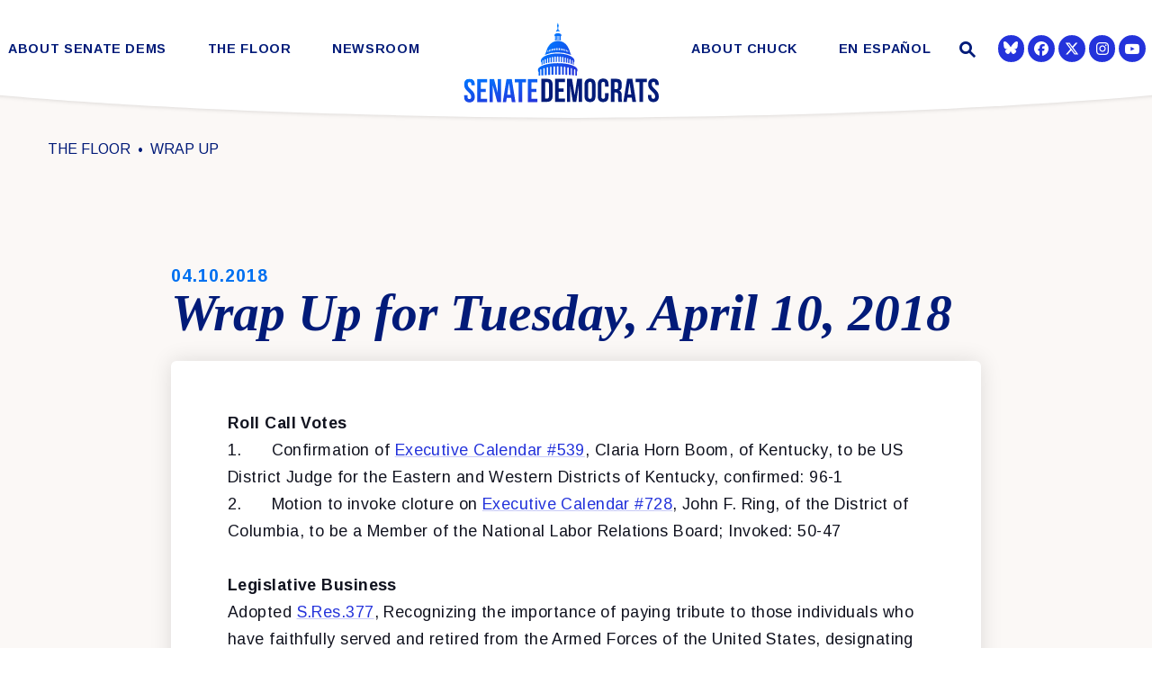

--- FILE ---
content_type: text/html; charset=utf-8
request_url: https://www.democrats.senate.gov/newsroom
body_size: 20385
content:
<!DOCTYPE html>
<html lang="en" class='no-js template--block_editor'>
  <head>
        <meta charset="utf-8">
      <meta name="viewport" content="width=device-width, initial-scale=1.0, viewport-fit=cover">
      <meta name="page-title" content="Newsroom">
      <title>Newsroom | The Senate Democratic Caucus</title>
      <link rel="canonical" href="https://www.democrats.senate.gov/newsroom">

      <link rel="shortcut icon" href="/assets/images/favicon.ico">
      <link href="/assets/images/favicon.ico" rel="Icon" type="image/x-icon"/>
      <link rel="apple-touch-icon" sizes="180x180" href="/assets/images/apple-touch-icon.png">
      <link rel="icon" type="image/png" sizes="32x32" href="/assets/images/favicon-32x32.png">
      <link rel="icon" type="image/png" sizes="16x16" href="/assets/images/favicon-16x16.png">
      <link rel="manifest" href="/assets/images/site.webmanifest">
      <link rel="mask-icon" href="/assets/images/safari-pinned-tab.svg" color="#2433DB">
      <meta name="apple-mobile-web-app-title" content="The Senate Democratic Caucus">
      <meta name="application-name" content="The Senate Democratic Caucus">
      <meta name="msapplication-TileColor" content="#ffffff">
      <meta name="msapplication-config" content="/assets/images/browserconfig.xml">
      <meta name="theme-color" content="#ffffff">
      <meta name="google-site-verification" content="pv4CBQ9zSlHM3SpPSKTboWn3pQG58gUeQls_3f8_rjM">


<meta property="twitter:account_id" content="73238146"/>
<meta name="twitter:card" content="summary_large_image"/>
  <meta name="twitter:site" content="@SenateDems"/>

<meta name="twitter:title" content="Newsroom | Senate Democratic Leadership">

<meta property="twitter:image" content="https://www.democrats.senate.gov/assets/images/sharelogo.jpg"/>

<meta name="twitter:description" content="Senate Democratic Leadership"/>


<meta property="og:url" content="https://www.democrats.senate.gov/newsroom"/>

<meta property="og:title" content="Newsroom | Senate Democratic Leadership"/>

<meta property="og:image" content="https://www.democrats.senate.gov/assets/images/sharelogo.jpg"/>

<meta property="og:description" content="Senate Democratic Leadership"/>

      

<meta name="description" content="					  ">


<script>
  if (!application) var application = {};
  application = {
    "config": {
      "tinymce": {
        "plugins": {
          "selectvideo": {
            "player": "jwplayer", // should be set to "legacy" or "jwplayer" currently
            "youtube": true, // set to true to write the youtube tags for youtube videos
            "width": "100%", // set width and height on the containing element
            "height": "100%",
            "tracking": true
          }
        }
      }
    },
    "fn": { // deprecated mootools 1.2 stuff that we'll probably still use once we upgrade fully to 1.3
      "defined": function (obj) {
        return (obj != undefined);
      },
      "check": function (obj) {
        return !!(obj || obj === 0);
      }
    },
    "form": {
      "processed": "null",
      "captchaSiteKey": '6LdAyTErAAAAAPEHU8BPRVYLSSkRY6YOyTDD3t5P',
    },
    "friendly_urls": false,
    "siteroot": "https://www.democrats.senate.gov/",
    "theme": "",
    "webroot": "https://www.democrats.senate.gov/",
    "assetWebroot": "https://www.democrats.senate.gov/",
      "subPages": [
  {
    "label": "Press",
    "href": "https://www.democrats.senate.gov/newsroom/press-releases",
    "description": null,
    "image": ""
  },
  {
    "label": "Speeches",
    "href": "https://www.democrats.senate.gov/newsroom/speeches",
    "description": null,
    "image": ""
  },
  {
    "label": "Oversight",
    "href": "https://www.democrats.senate.gov/newsroom/oversight",
    "description": null,
    "image": ""
  },
  {
    "label": "Trump Transcripts",
    "href": "https://www.democrats.senate.gov/newsroom/trump-transcripts",
    "description": null,
    "image": ""
  }
],
  };
</script>

    
  <link rel="stylesheet" type="text/css" href="https://www.democrats.senate.gov/styles/common.css?20250103"/>

      <script src="https://www.democrats.senate.gov/scripts/global.js?1769144128"></script>
      <script src="https://www.democrats.senate.gov/scripts/gsap.js?1769144128"></script>

      <script>
        $.ajaxSetup({ cache: true });
        function getScripts(scripts, callback) {
          var progress = 0;
          scripts.forEach(function(script) {
              $.getScript(script, function () {
                  if (++progress == scripts.length && typeof callback == 'function') callback();
              });
          });
        }
      </script>

      <script>
        var initForm = function() {
          getScripts(['https://www.democrats.senate.gov/scripts/mootools.min.js?1769144128'], function() {
            getScripts(['https://www.democrats.senate.gov/scripts/form/Forms_Builder.js?1769144128'], function() {
              creativengine_forms_builder.init();

              // fix for bootstrap tooltip hide/mootools hide collision
              $$('form input,form select,form textarea, input, .nav-tabs li a').each(function (item) {
                if (typeof item.hide == 'function') {
                  item.hide = null;
                }
              });

              Element.implement({
                'slide': function (how, mode) {
                  return this;
                }
              });
            })
          })
        }
      </script>


        <script type="text/javascript">
        var gRecaptchaReady = function () {
          let textarea = document.getElementById("g-recaptcha-response");
          if (!textarea)
            return;
          textarea.setAttribute("aria-hidden", "true");
          textarea.setAttribute("aria-label", "do not use");
          textarea.setAttribute("aria-readonly", "true");
        }

        window.getStuckHeaderHeight = function () {
          var siteHeader = document.querySelector('.SiteHeader');
          var siteHeaderHeight = (siteHeader)
            ? siteHeader.offsetHeight
            : 0;
          var mobileHeader = document.querySelector('.MobileHeader');
          var mobileHeaderHeight = (mobileHeader)
            ? mobileHeader.offsetHeight
            : 0;

          // Returns the height of either desktop or mobile header because the hidden header will return 0
          return siteHeaderHeight + mobileHeaderHeight;
        }

        window.requestAnimationFrame = window.requestAnimationFrame.bind(window);
        //gsap.registerPlugin(ScrollTrigger, ScrollToPlugin);

        window.refreshScrollTriggers = () => {
          if (typeof ScrollTrigger !== 'undefined') {
            ScrollTrigger.getAll().forEach(t => t.refresh());
          }
        };
        window.killScrollTriggers = () => {
          if (typeof ScrollTrigger !== 'undefined') {
            ScrollTrigger.getAll().forEach(t => t.kill());
          }
        };
      </script>

<!-- loaded in custom footer now -->
    <!--<script src="https://assets.adobedtm.com/566dc2d26e4f/f8d2f26c1eac/launch-3a705652822d.min.js" async></script>-->

      
      
      <script>
        window.top['site_path'] = "E51BAB22-BE65-4351-0C83-F5609DC025D0";
        window.top['SAM_META'] = {
          jquery: "",
          bootstrap: {
            major: ""
          }
        };
      </script>
      

  <link rel="preconnect" href="https://fonts.googleapis.com">
  <link rel="preconnect" href="https://fonts.gstatic.com" crossorigin>
  <link href="https://fonts.googleapis.com/css2?family=Arimo:ital,wght@0,400;0,700;1,400&family=Tinos:ital,wght@1,400;1,700&display=swap" rel="stylesheet">

  <link rel="stylesheet" href="https://maxcdn.bootstrapcdn.com/font-awesome/4.7.0/css/font-awesome.min.css"/>

  </head>

  

  <body data-transition="wrapper"
    class="body--internal body--block_editor">
    <!-- in sen-n -->
    <!--stopindex-->
          <div class="SiteLayout d-flex flex-column">
          <div class="SiteLayout__alert">
            <a href="#aria-skip-nav" class="SkipNav sr-only sr-only-focusable">Skip to content</a>

<div class="NewsAlert">
  <div class="NewsAlert__container NewsAlert__container--absolute container">
    <div class="NewsAlert__iconContainer">
        <div class="NewsAlert__icon" aria-hidden="true">
          <svg class="NewsAlert__iconShape" xmlns="http://www.w3.org/2000/svg" viewBox="0 0 100 100">
            <path d="M50,5A45,45,0,1,0,95,50,45,45,0,0,0,50,5Zm4.3,70H45.7V66.4h8.6Zm3.17-43.6L54.25,61.9H45.75L42.53,31.4V25H57.47Z"/>
          </svg>
        </div>
    </div>
  </div>


</div>


            
          </div>

        <div class="SiteLayout__container d-flex flex-column flex-grow-1">
            <div class="SiteLayout__navigation">
                <div class="SiteLayout__siteHeader">
<div class="SiteHeader">
  <div class="SiteHeader__background"></div>

  <div  class="SiteHeader__layout">
    
    <div id="js-site-header"  class="SiteHeader__main">

      <div class="SiteHeader__nav SiteHeader__navLinkContainer h-100">

<div class="SiteNav h-100 w-100">
    
      <nav aria-label="Site Navigation" class="SiteNav__layout h-100">
        <div class="SiteNav__main  h-100">
          <ul class="SiteNav__linkList">

                


                <li class="SiteNav__item SiteNav__item--dropdown">
                  <a class="SiteNav__link align-items-center "
                    data-transition-selected-if="/about-senate-dems/our-values"
                    data-transition-selected-class="SiteNav__link--selected"
                    href="https://www.democrats.senate.gov/about-senate-dems/our-values"
                    tabindex="0" title="About Senate Dems">About Senate Dems</a>

                    <ul class="SiteNav__dropdown">


                          <li class="SiteNav__dropdownItem">
                            <a class="SiteNav__dropdownLink"
                              data-transition-selected-if="/about-senate-dems/our-values"
                              data-transition-selected-class="SiteNav__dropdownLink--selected"
                              data-transition-selected-nestedIf = "/about-senate-dems/our-values"
                              href="https://www.democrats.senate.gov/about-senate-dems/our-values"
                              tabindex="0" title="Our Values">Our Values</a>
                          </li>


                          <li class="SiteNav__dropdownItem">
                            <a class="SiteNav__dropdownLink"
                              data-transition-selected-if="/about-senate-dems/our-caucus"
                              data-transition-selected-class="SiteNav__dropdownLink--selected"
                              data-transition-selected-nestedIf = "/about-senate-dems/our-caucus"
                              href="https://www.democrats.senate.gov/about-senate-dems/our-caucus"
                              tabindex="0" title="Our Caucus">Our Caucus</a>
                          </li>


                          <li class="SiteNav__dropdownItem">
                            <a class="SiteNav__dropdownLink"
                              data-transition-selected-if="/about-senate-dems/diversity-initiative"
                              data-transition-selected-class="SiteNav__dropdownLink--selected"
                              data-transition-selected-nestedIf = "/about-senate-dems/diversity-initiative"
                              href="https://www.democrats.senate.gov/about-senate-dems/diversity-initiative"
                              tabindex="0" title="Diversity Initiative">Diversity Initiative</a>
                          </li>


                          <li class="SiteNav__dropdownItem">
                            <a class="SiteNav__dropdownLink"
                              data-transition-selected-if="/about-senate-dems/dspc"
                              data-transition-selected-class="SiteNav__dropdownLink--selected"
                              data-transition-selected-nestedIf = "/about-senate-dems/dspc"
                              href="https://www.democrats.senate.gov/about-senate-dems/dspc"
                              tabindex="0" title="Democratic Steering & Policy Committee (DSPC)">Democratic Steering & Policy Committee (DSPC)</a>
                          </li>


                          <li class="SiteNav__dropdownItem">
                            <a class="SiteNav__dropdownLink"
                              data-transition-selected-if="/about-senate-dems/scc"
                              data-transition-selected-class="SiteNav__dropdownLink--selected"
                              data-transition-selected-nestedIf = "/about-senate-dems/scc"
                              href="https://www.democrats.senate.gov/about-senate-dems/scc"
                              tabindex="0" title="Democratic Strategic Communications Committee (SCC)">Democratic Strategic Communications Committee (SCC)</a>
                          </li>


                          <li class="SiteNav__dropdownItem">
                            <a class="SiteNav__dropdownLink"
                              data-transition-selected-if="/rules-for-the-democratic-conference"
                              data-transition-selected-class="SiteNav__dropdownLink--selected"
                              data-transition-selected-nestedIf = "/rules-for-the-democratic-conference"
                              href="https://www.democrats.senate.gov/rules-for-the-democratic-conference"
                              tabindex="0" title="Rules for the Democratic Conference">Rules for the Democratic Conference</a>
                          </li>


                          <li class="SiteNav__dropdownItem">
                            <a class="SiteNav__dropdownLink"
                              data-transition-selected-if="/whistleblowers"
                              data-transition-selected-class="SiteNav__dropdownLink--selected"
                              data-transition-selected-nestedIf = "/whistleblowers"
                              href="https://www.democrats.senate.gov/whistleblowers"
                              tabindex="0" title="Whistleblowers">Whistleblowers</a>
                          </li>
                    </ul>
                </li>


                


                <li class="SiteNav__item SiteNav__item--dropdown">
                  <a class="SiteNav__link align-items-center "
                    data-transition-selected-if="/floor"
                    data-transition-selected-class="SiteNav__link--selected"
                    href="https://www.democrats.senate.gov/floor"
                    tabindex="0" title="The Floor">The Floor</a>

                    <ul class="SiteNav__dropdown">


                          <li class="SiteNav__dropdownItem">
                            <a class="SiteNav__dropdownLink"
                              data-transition-selected-if="/floor/wrap-up"
                              data-transition-selected-class="SiteNav__dropdownLink--selected"
                              data-transition-selected-nestedIf = "/floor/wrap-up"
                              href="https://www.democrats.senate.gov/floor/wrap-up"
                              tabindex="0" title="Wrap Up">Wrap Up</a>
                          </li>


                          <li class="SiteNav__dropdownItem">
                            <a class="SiteNav__dropdownLink"
                              data-transition-selected-if="/floor/senate-schedule"
                              data-transition-selected-class="SiteNav__dropdownLink--selected"
                              data-transition-selected-nestedIf = "/floor/senate-schedule"
                              href="https://www.democrats.senate.gov/floor/senate-schedule"
                              tabindex="0" title="Senate Schedule">Senate Schedule</a>
                          </li>
                    </ul>
                </li>


                


                <li class="SiteNav__item SiteNav__item--dropdown">
                  <a class="SiteNav__link align-items-center  SiteNav__link--selected"
                    data-transition-selected-if="/newsroom"
                    data-transition-selected-class="SiteNav__link--selected"
                    href="https://www.democrats.senate.gov/newsroom"
                    tabindex="0" title="Newsroom">Newsroom</a>

                    <ul class="SiteNav__dropdown help">


                          <li class="SiteNav__dropdownItem">
                            <a class="SiteNav__dropdownLink"
                              data-transition-selected-if="/newsroom/press-releases"
                              data-transition-selected-class="SiteNav__dropdownLink--selected"
                              data-transition-selected-nestedIf = "/newsroom/press-releases"
                              href="https://www.democrats.senate.gov/newsroom/press-releases"
                              tabindex="0" title="Press">Press</a>
                          </li>


                          <li class="SiteNav__dropdownItem">
                            <a class="SiteNav__dropdownLink"
                              data-transition-selected-if="/newsroom/speeches"
                              data-transition-selected-class="SiteNav__dropdownLink--selected"
                              data-transition-selected-nestedIf = "/newsroom/speeches"
                              href="https://www.democrats.senate.gov/newsroom/speeches"
                              tabindex="0" title="Speeches">Speeches</a>
                          </li>


                          <li class="SiteNav__dropdownItem">
                            <a class="SiteNav__dropdownLink"
                              data-transition-selected-if="/newsroom/oversight"
                              data-transition-selected-class="SiteNav__dropdownLink--selected"
                              data-transition-selected-nestedIf = "/newsroom/oversight"
                              href="https://www.democrats.senate.gov/newsroom/oversight"
                              tabindex="0" title="Oversight">Oversight</a>
                          </li>


                          <li class="SiteNav__dropdownItem">
                            <a class="SiteNav__dropdownLink"
                              data-transition-selected-if="/newsroom/trump-transcripts"
                              data-transition-selected-class="SiteNav__dropdownLink--selected"
                              data-transition-selected-nestedIf = "/newsroom/trump-transcripts"
                              href="https://www.democrats.senate.gov/newsroom/trump-transcripts"
                              tabindex="0" title="Trump Transcripts">Trump Transcripts</a>
                          </li>
                    </ul>
                </li>


                <li class="SiteNav__item SiteNav__logo js-siteLogo">

                  <a class="SiteNav__logoLink SiteNav__link" href="/">
                    <span class="sr-only">The Senate Democratic Caucus Logo goes to Home Page</span>
              
                        <img width="120" height="120" class="w-100 img-fluid js-homeLogo" src="https://www.democrats.senate.gov/assets/images/logomark.png" alt="Senate Democrats Logo"/>
               
                        <img width="220" height="120" class="w-100 img-fluid js-internalLogo" src="https://www.democrats.senate.gov/assets/images/sitelogo.svg" alt="Senate Democrats Logo"/>
              
                  </a>

                </li>

                


                <li class="SiteNav__item">
                  <a class="SiteNav__link align-items-center "
                    data-transition-selected-if="/about-chuck"
                    data-transition-selected-class="SiteNav__link--selected"
                    href="https://www.democrats.senate.gov/about-chuck"
                    tabindex="0" title="About Chuck">About Chuck</a>

                </li>


                


                <li class="SiteNav__item SiteNav__item--dropdown">
                  <a class="SiteNav__link align-items-center "
                    data-transition-selected-if="/es"
                    data-transition-selected-class="SiteNav__link--selected"
                    href="https://www.democrats.senate.gov/es"
                    tabindex="0" title="En Español">En Español</a>

                    <ul class="SiteNav__dropdown">


                          <li class="SiteNav__dropdownItem">
                            <a class="SiteNav__dropdownLink"
                              data-transition-selected-if="/es/nuestros-valores"
                              data-transition-selected-class="SiteNav__dropdownLink--selected"
                              data-transition-selected-nestedIf = "/es/nuestros-valores"
                              href="https://www.democrats.senate.gov/es/nuestros-valores"
                              tabindex="0" title="Nuestros Valores">Nuestros Valores</a>
                          </li>


                          <li class="SiteNav__dropdownItem">
                            <a class="SiteNav__dropdownLink"
                              data-transition-selected-if="/es/sala-de-prensa"
                              data-transition-selected-class="SiteNav__dropdownLink--selected"
                              data-transition-selected-nestedIf = "/es/sala-de-prensa"
                              href="https://www.democrats.senate.gov/es/sala-de-prensa"
                              tabindex="0" title="Sala de Prensa  ">Sala de Prensa  </a>
                          </li>


                          <li class="SiteNav__dropdownItem">
                            <a class="SiteNav__dropdownLink"
                              data-transition-selected-if="/es/conoce-a-chuck"
                              data-transition-selected-class="SiteNav__dropdownLink--selected"
                              data-transition-selected-nestedIf = "/es/conoce-a-chuck"
                              href="https://www.democrats.senate.gov/es/conoce-a-chuck"
                              tabindex="0" title="Conoce a Chuck">Conoce a Chuck</a>
                          </li>
                    </ul>
                </li>







          </ul>
        </div>
      </nav>
</div>
      </div>

      <div class="SiteHeader__nav SiteHeader__navSearch">
        
        <div class="SiteHeader__search">
<div id="SiteSearch" class="SiteNavSearch">
  <button class="SiteNavSearch__searchToggleButton"
    aria-label="Website search open"
    data-toggle-search="true"
    data-toggle-class="SiteHeader--searchMode"
    data-target="#js-site-header">
    <span class="SiteNavSearch__searchIcon"></span>
    <span class="sr-only">Website Search Open</span>
  </button>

  <div class="SiteNavSearch__searchOverlay">
    <form class="SiteNavSearch__searchForm" aria-label="search" role="search" method="get" action="/search">
      <div class="SiteNavSearch__searchFormContent">
        <input name="q" id="js-site-nav-search-input" class="SiteNavSearch__searchInput" type="text" placeholder="Search" aria-label="Site Search">
        <button class="SiteNavSearch__searchFormButton" type="submit">
          <span class="sr-only">Submit Site Search Query</span>
          <span class="SiteNavSearch__searchToggleIcon fa fa-search" aria-hidden="true"></span>
        </button>
      </div>
    </form>

    <button class="SiteNavSearch__searchToggleButton"
      aria-label="Website search"
      data-toggle-search="true"
      data-toggle-class="SiteHeader--searchMode"
      data-target="#js-site-header">
      <span class="SiteNavSearch__searchIconClose" aria-hidden="true"></span>
      <span class="sr-only">Website Search</span>
    </button>
  </div>
</div>

<script>
  $(document).ready(function () {
    $('[data-toggle-class]').click(this, function () {
      var className = $(this).data('toggle-class');
      var target = $(this).data('target');
      var searchTarget = $('#SiteSearch');
      var logoTarget = $('.js-siteLogo');
      var hasClass = $(target).hasClass(className);

      $(target).toggleClass(className);
      $(searchTarget).toggleClass('SiteNavSearch--searchMode');

      $(logoTarget).toggleClass('SiteHeader__logoContainer--searchMode');

      if (hasClass) {
        $('#js-site-nav-search-input').val('');
        return;
      }

      $('#js-site-nav-search-input').focus();
    });
  });
</script>
        </div>
      </div>

    </div>

    <div class="SiteHeader__nav">
      
      <div class="SiteHeader__navSocialContainer h-100">
<ul class="SocialIcons d-flex" aria-label="Social media links">



  
    <li class="SocialIcons__item">
      <a class="SocialIcons__link SocialBubble" href="https://bsky.app/profile/democrats.senate.gov" target="_blank" rel="noreferrer">

        <i class="fa SocialBubble__icon SocialBubble__icon--bluesky">
          <svg xmlns="http://www.w3.org/2000/svg" viewBox="0 0 512 512" width="16" height="16" fill="currentColor"><!--!Font Awesome Free 6.7.2 by @fontawesome - https://fontawesome.com License - https://fontawesome.com/license/free Copyright 2025 Fonticons, Inc.--><path d="M111.8 62.2C170.2 105.9 233 194.7 256 242.4c23-47.6 85.8-136.4 144.2-180.2c42.1-31.6 110.3-56 110.3 21.8c0 15.5-8.9 130.5-14.1 149.2C478.2 298 412 314.6 353.1 304.5c102.9 17.5 129.1 75.5 72.5 133.5c-107.4 110.2-154.3-27.6-166.3-62.9l0 0c-1.7-4.9-2.6-7.8-3.3-7.8s-1.6 3-3.3 7.8l0 0c-12 35.3-59 173.1-166.3 62.9c-56.5-58-30.4-116 72.5-133.5C100 314.6 33.8 298 15.7 233.1C10.4 214.4 1.5 99.4 1.5 83.9c0-77.8 68.2-53.4 110.3-21.8z"/></svg>
        </i>
    
      </a>
    </li>
  
    <li class="SocialIcons__item">
      <a class="SocialIcons__link SocialBubble" href="https://www.facebook.com/USSenateDemocrats" target="_blank" rel="noreferrer">
        <i class="SocialBubble__icon pt-1">
        <svg width="16" height="16" fill="currentColor" xmlns="http://www.w3.org/2000/svg" viewBox="0 0 512 512"><!--!Font Awesome Free 6.7.2 by @fontawesome - https://fontawesome.com License - https://fontawesome.com/license/free Copyright 2024 Fonticons, Inc.--><path d="M512 256C512 114.6 397.4 0 256 0S0 114.6 0 256C0 376 82.7 476.8 194.2 504.5V334.2H141.4V256h52.8V222.3c0-87.1 39.4-127.5 125-127.5c16.2 0 44.2 3.2 55.7 6.4V172c-6-.6-16.5-1-29.6-1c-42 0-58.2 15.9-58.2 57.2V256h83.6l-14.4 78.2H287V510.1C413.8 494.8 512 386.9 512 256h0z"/></svg>
         <span class="sr-only">Senator Democrats Facebook</span>
       </i>
      </a>
    </li>

  
    <li class="SocialIcons__item">
      <a class="SocialIcons__link SocialBubble" href="https://twitter.com/SenateDems" target="_blank" rel="noreferrer">
        <i class="SocialBubble__icon SocialBubble__icon--twitter pt-1">
          <span class="sr-only">Senator Democrats Twitter</span>
          <svg xmlns="http://www.w3.org/2000/svg" viewBox="0 0 512 512" width="16" height="16" fill="currentColor"><!--!Font Awesome Free 6.6.0 by @fontawesome - https://fontawesome.com License - https://fontawesome.com/license/free Copyright 2024 Fonticons, Inc.--><path d="M389.2 48h70.6L305.6 224.2 487 464H345L233.7 318.6 106.5 464H35.8L200.7 275.5 26.8 48H172.4L272.9 180.9 389.2 48zM364.4 421.8h39.1L151.1 88h-42L364.4 421.8z"/></svg>
        </i>
      </a>
    </li>

  
    <li class="SocialIcons__item">
      <a class="SocialIcons__link SocialBubble" href="https://www.instagram.com/senatedems" target="_blank" rel="noreferrer">
          <i class="SocialBubble__icon pt-1">
                     <svg xmlns="http://www.w3.org/2000/svg" viewBox="0 0 448 512" width="16" height="16" fill="currentColor"><!--!Font Awesome Free 6.7.2 by @fontawesome - https://fontawesome.com License - https://fontawesome.com/license/free Copyright 2024 Fonticons, Inc.--><path d="M224.1 141c-63.6 0-114.9 51.3-114.9 114.9s51.3 114.9 114.9 114.9S339 319.5 339 255.9 287.7 141 224.1 141zm0 189.6c-41.1 0-74.7-33.5-74.7-74.7s33.5-74.7 74.7-74.7 74.7 33.5 74.7 74.7-33.6 74.7-74.7 74.7zm146.4-194.3c0 14.9-12 26.8-26.8 26.8-14.9 0-26.8-12-26.8-26.8s12-26.8 26.8-26.8 26.8 12 26.8 26.8zm76.1 27.2c-1.7-35.9-9.9-67.7-36.2-93.9-26.2-26.2-58-34.4-93.9-36.2-37-2.1-147.9-2.1-184.9 0-35.8 1.7-67.6 9.9-93.9 36.1s-34.4 58-36.2 93.9c-2.1 37-2.1 147.9 0 184.9 1.7 35.9 9.9 67.7 36.2 93.9s58 34.4 93.9 36.2c37 2.1 147.9 2.1 184.9 0 35.9-1.7 67.7-9.9 93.9-36.2 26.2-26.2 34.4-58 36.2-93.9 2.1-37 2.1-147.8 0-184.8zM398.8 388c-7.8 19.6-22.9 34.7-42.6 42.6-29.5 11.7-99.5 9-132.1 9s-102.7 2.6-132.1-9c-19.6-7.8-34.7-22.9-42.6-42.6-11.7-29.5-9-99.5-9-132.1s-2.6-102.7 9-132.1c7.8-19.6 22.9-34.7 42.6-42.6 29.5-11.7 99.5-9 132.1-9s102.7-2.6 132.1 9c19.6 7.8 34.7 22.9 42.6 42.6 11.7 29.5 9 99.5 9 132.1s2.7 102.7-9 132.1z"/></svg>
               <span class="sr-only">Senator Democrats Instagram</span>
                     </i>
            
      </a>
    </li>
  
  
    <li class="SocialIcons__item">
      <a class="SocialIcons__link SocialBubble" href="https://www.youtube.com/senatedemocrats" target="_blank" rel="noreferrer">
        <i class="fa fa-youtube-play SocialBubble__icon SocialBubble__icon--youtube">
          <span class="sr-only">Senator Democrats Youtube</span>
        </i>
      </a>
    </li>


</ul>      </div>

      
    </div>
  </div>

  <div class="SiteHeader__curve">
    <svg height="30" xmlns="http://www.w3.org/2000/svg" viewBox="0 0 1366.12 27.79" preserveAspectRatio="none">
      <path fill="white" d="M1366.06.5s-211,24.59-683,26.79C211.06,25.09.06.5.06.5"/>
    </svg>
  </div>
</div>
                </div>

                <div class="SiteLayout__mobileHeader">
<div class="MobileHeader">
  <div class="MobileHeader__bgColor"></div>
  <div class="MobileHeader__container h-100">
    <div class="row no-gutters justify-content-between align-items-center h-100">
      <button class="MobileHeader__icon MobileHeader__icon--search js-open-mobile-search col-auto" aria-label="open site search" data-toggle="modal" data-target="#website-search">
        <svg xmlns="http://www.w3.org/2000/svg" viewBox="0 0 55.64 55.98"><path d="M55.64 49.53L36.57 30.46A19.84 19.84 0 005.8 5.81a19.85 19.85 0 0024.26 31.05L49.18 56zM10.74 29a12.85 12.85 0 1118.14 0 12.92 12.92 0 01-18.14 0z"/></svg>
      </button>

      <a class="MobileHeader__logoLink justify-content-center justify-self-stretch" href="/">
        <div class="MobileHeader__logo">
          
          
          <img width="120" height="120" class="w-100 img-fluid js-homeLogo" src="https://www.democrats.senate.gov/assets/images/logomark.png" alt="Senate Democrats Logo"/>
 
          <img width="1079" height="489"  class="w-100 img-fluid js-internalLogo" src="https://www.democrats.senate.gov/assets/images/sitelogo.svg" alt="Senate Democrats Logo"/>

          
        </div>
      </a>

      <button class="js-open-mobile-nav MobileHeader__icon MobileHeader__icon--menu col-auto" aria-label="open mobile navigation">
        <span class="MobileHeader__mobileNavIcon">
          <span></span>
        </span>
      </button>
    </div>
  </div>

  <div class="MobileHeader__curve">
    <svg xmlns="http://www.w3.org/2000/svg" viewBox="0 0 1366.12 27.79">
      <path  d="M1366.06.5s-211,24.59-683,26.79C211.06,25.09.06.5.06.5"/>
    </svg>
  </div>
</div>
                </div>
            </div>

          <div id="aria-skip-nav" tabindex="-1"></div>
          <div class="SiteLayout__transitionContainer d-flex flex-column flex-grow-1" data-transition="container" data-transition-namespace="internal" data-nav="site">
            

            
<script>
  if (!application) var application = {};
  application = {
    "config": {
      "tinymce": {
        "plugins": {
          "selectvideo": {
            "player": "jwplayer", // should be set to "legacy" or "jwplayer" currently
            "youtube": true, // set to true to write the youtube tags for youtube videos
            "width": "100%", // set width and height on the containing element
            "height": "100%",
            "tracking": true
          }
        }
      }
    },
    "fn": { // deprecated mootools 1.2 stuff that we'll probably still use once we upgrade fully to 1.3
      "defined": function (obj) {
        return (obj != undefined);
      },
      "check": function (obj) {
        return !!(obj || obj === 0);
      }
    },
    "form": {
      "processed": "null",
      "captchaSiteKey": '6LdAyTErAAAAAPEHU8BPRVYLSSkRY6YOyTDD3t5P',
    },
    "friendly_urls": false,
    "siteroot": "https://www.democrats.senate.gov/",
    "theme": "",
    "webroot": "https://www.democrats.senate.gov/",
    "assetWebroot": "https://www.democrats.senate.gov/",
      "subPages": [
  {
    "label": "Press",
    "href": "https://www.democrats.senate.gov/newsroom/press-releases",
    "description": null,
    "image": ""
  },
  {
    "label": "Speeches",
    "href": "https://www.democrats.senate.gov/newsroom/speeches",
    "description": null,
    "image": ""
  },
  {
    "label": "Oversight",
    "href": "https://www.democrats.senate.gov/newsroom/oversight",
    "description": null,
    "image": ""
  },
  {
    "label": "Trump Transcripts",
    "href": "https://www.democrats.senate.gov/newsroom/trump-transcripts",
    "description": null,
    "image": ""
  }
],
  };
</script>

              <div class="SiteLayout__main">





                  <!--startindex-->





<div class="Blocks">
            



  <div class="Block Block--static--bannerBackgroundImage Block--width--wide Block--backgroundColor--default Block--textColor--default Block--textFamily--default mb-5 pb-3 mt-2">
    <div class="Block__content">
      

<div>
  <div class="BannerBackgroundImage">
    <div class="BannerBackgroundImage__content">
      <div role="heading"
        aria-level="1"
        data-animate="slideup"
        class="BannerBackgroundImage__headingLayout transparent">
        
        <span class="BannerBackgroundImage__headingOverline" data-placeholder="Heading Overline Text" data-editor-text="title1">Latest</span>
        <span class="BannerBackgroundImage__heading" data-placeholder="Excepteur sint occaecat" data-editor-text="title2">news</span>
      </div>
    </div>

    <div class="BannerBackgroundImage__backgroundColor"></div>

      <div class="BannerBackgroundImage__backgroundSize"></div>
      <div
        class="BannerBackgroundImage__background"
        data-editor-background="background"
        style="background-image: url('https://www.democrats.senate.gov/imo/media/image/newsroom_banner_2025_v5.jpg')">
      </div>
  </div>


       <h1 class="sr-only">
        <span class="Heading__title">
          LATEST NEWS</span>
      </h1>


</div>

    </div>
  </div>

            



  <div class="Block Block--heading Block--width--normal Block--backgroundColor--default Block--textColor--default Block--textFamily--default mt-5 mb-1 pt-2 pb-3">
    <div class="Block__content">
      <div id="a-hrefnewsroompressreleasespressa" class="Heading Heading--h2 Heading--centered"><h2 class="Heading__title"><a href="/newsroom/press-releases">Press</a></h2></div>

    </div>
  </div>

            



  <div class="Block Block--static--oneColumnPage Block--width--normal Block--backgroundColor--default Block--textColor--default Block--textFamily--default mt-1">
    <div class="Block__content">
      
<div data-editor-modifier="white,whiteWithShadow" class="OneColumnPage OneColumnPage--whiteWithShadow">
  <div class="OneColumnPage__content">
     <div data-animate="partialFade" data-editor-column="content">
        



  <div class="Block Block--static--newsroomPress Block--width--wide Block--backgroundColor--default Block--textColor--default Block--textFamily--default">
    <div class="Block__content">
      

<div class="NewsroomPress">
  <div class="NewsroomPress__content">


      <div class="NewsroomPress__contentRow row no-gutters">
        
          <div data-animate="partialFade" class="NewsroomPress__item">
            



  <div class="ArticleBlock">
    <div class="ArticleBlock__titleContainer">
        <div>
          <p class="Heading Heading--time mb-1">01.20.2026</p>
        </div>

      <a class="ArticleTitle" target="_self" href="https://www.democrats.senate.gov/newsroom/press-releases/leader-schumer-statement-on-one-year-of-trumps-presidency">
          <h3>Leader Schumer Statement On One Year Of Trump’s Presidency</h3>
      </a>
    </div>


      <div class="ArticleBlock__excerpt">
        New York, N.Y. - Today, Senate Democratic Leader Chuck Schumer (D-N.Y.) released the following statement on the first year of Donald Trump’s disastrous second term, which has been characterized by skyrocketing costs, military adventurism, and a less secure America:
“In year one of his presidency,...
        
      </div>
  </div>

          </div>
          <div data-animate="partialFade" class="NewsroomPress__item">
            



  <div class="ArticleBlock">
    <div class="ArticleBlock__titleContainer">
        <div>
          <p class="Heading Heading--time mb-1">01.20.2026</p>
        </div>

      <a class="ArticleTitle" target="_self" href="https://www.democrats.senate.gov/newsroom/press-releases/one-year-of-failed-promises-how-trumps-policies-are-raising-costs-ripping-away-health-care-and-destroying-the-economy">
          <h3>One Year Of Failed Promises: How Trump’s Policies Are Raising Costs, Ripping Away Health Care, And Destroying The Economy</h3>
      </a>
    </div>


      <div class="ArticleBlock__excerpt">
        NYT: Despite Trump’s Claims, Grocery Prices Are Rising
WaPo: Trump’s Promised Manufacturing Boom Is A Bust So Far
The Guardian: How Trump’s Promise To Slash Energy Bills In Half Has Failed Across The US
USA Today: Trump Has Largely Fallen Short On Economic Promises, Stats Show
One year after...
        
      </div>
  </div>

          </div>
          <div data-animate="partialFade" class="NewsroomPress__item">
            



  <div class="ArticleBlock">
    <div class="ArticleBlock__titleContainer">
        <div>
          <p class="Heading Heading--time mb-1">01.17.2026</p>
        </div>

      <a class="ArticleTitle" target="_self" href="https://www.democrats.senate.gov/newsroom/press-releases/leader-schumer-statement-on-president-trumps-tariff-threat-against-european-allies-and-senate-democrats-plan-to-block-them">
          <h3>Leader Schumer Statement On President Trump’s Tariff Threat Against European Allies And Senate Democrats’ Plan To Block Them</h3>
      </a>
    </div>


      <div class="ArticleBlock__excerpt">
        “Donald Trump’s foolhardy tariffs have already driven up prices and damaged our economy and now he is only making things worse. It is incredible that he wants to double down on the stupidity by imposing tariffs on our closest allies for his quixotic quest to takeover Greenland. Senate Democrats will...
        
      </div>
  </div>

          </div>
      </div>

  </div>
</div>

    </div>
  </div>




  <div class="Block Block--button Block--width--normal Block--backgroundColor--default Block--textColor--default Block--textFamily--default mt-5 pt-2 pb-2">
    <div class="Block__content">
      




<div class="ButtonBlock row  justify-content-end">




    <div data-animate="btn--primary" class="ButtonBlock__col col-auto ButtonBlock__col--primary">
      <a class="ButtonBlock__button Button Button--md Button--primary h-100"
        href="/newsroom/press-releases"
        target="_self"
        rel="">


        <div class="Button__label"><span class="Button__labelText">See All Press</span></div>

      </a>
    </div>
</div>




    </div>
  </div>

      </div>
  </div>

</div>
    </div>
  </div>

            



  <div class="Block Block--heading Block--width--normal Block--backgroundColor--default Block--textColor--default Block--textFamily--default mt-5 mb-1 pt-2 pb-3">
    <div class="Block__content">
      <div id="a-hrefnewsroomspeechesspeechesa" class="Heading Heading--h2 Heading--centered"><h2 class="Heading__title"><a href="/newsroom/speeches">Speeches</a></h2></div>

    </div>
  </div>

            



  <div class="Block Block--static--oneColumnPage Block--width--normal Block--backgroundColor--default Block--textColor--default Block--textFamily--default">
    <div class="Block__content">
      
<div data-editor-modifier="white,whiteWithShadow" class="OneColumnPage OneColumnPage--whiteWithShadow">
  <div class="OneColumnPage__content">
     <div data-animate="partialFade" data-editor-column="content">
        



  <div class="Block Block--static--newsroomPress Block--width--wide Block--backgroundColor--default Block--textColor--default Block--textFamily--default">
    <div class="Block__content">
      

<div class="NewsroomPress">
  <div class="NewsroomPress__content">


      <div class="NewsroomPress__contentRow row no-gutters">
        
          <div data-animate="partialFade" class="NewsroomPress__item">
            



  <div class="ArticleBlock">
    <div class="ArticleBlock__titleContainer">
        <div>
          <p class="Heading Heading--time mb-1">01.15.2026</p>
        </div>

      <a class="ArticleTitle" target="_self" href="https://www.democrats.senate.gov/news/press-releases/leader-schumer-floor-remarks-on-the-verizon-service-outage-and-the-need-for-the-fcc-to-mandate-that-companies-compensate-customers-for-service-disruptions">
          <h3>Leader Schumer Floor Remarks On The Verizon Service Outage And The Need For The FCC To Mandate That Companies Compensate Customers For Service Disruptions</h3>
      </a>
    </div>


      <div class="ArticleBlock__excerpt">
        Washington, D.C. - Senate Democratic Leader Chuck Schumer (D-N.Y.) today spoke on the Senate floor on yesterday’s Verizon service outage which impacted over 100,000 customers, and the need for companies to always compensate customers in the event that such a situation occurs. Leader Schumer also...
        
      </div>
  </div>

          </div>
          <div data-animate="partialFade" class="NewsroomPress__item">
            



  <div class="ArticleBlock">
    <div class="ArticleBlock__titleContainer">
        <div>
          <p class="Heading Heading--time mb-1">01.15.2026</p>
        </div>

      <a class="ArticleTitle" target="_self" href="https://www.democrats.senate.gov/news/press-releases/leader-schumer-floor-remarks-on-democrats-plans-to-address-the-affordability-crisis-as-trump-and-republicans-send-costs-skyrocketing-and-create-chaos-in-the-economy">
          <h3>Leader Schumer Floor Remarks On Democrats’ Plans To Address The Affordability Crisis As Trump And Republicans Send Costs Skyrocketing And Create Chaos In The Economy</h3>
      </a>
    </div>


      <div class="ArticleBlock__excerpt">
        Washington, D.C. - Senate Democratic Leader Chuck Schumer (D-N.Y.) today spoke on the Senate floor slamming the Trump administration for their disregard of affordability and the Democratic party’s plans to address the skyrocketing costs of housing, groceries, health care, and more. Below are Senator...
        
      </div>
  </div>

          </div>
          <div data-animate="partialFade" class="NewsroomPress__item">
            



  <div class="ArticleBlock">
    <div class="ArticleBlock__titleContainer">
        <div>
          <p class="Heading Heading--time mb-1">01.14.2026</p>
        </div>

      <a class="ArticleTitle" target="_self" href="https://www.democrats.senate.gov/news/press-releases/leader-schumer-floor-remarks-urging-republicans-to-reject-trumps-reckless-military-adventurism-and-support-bipartisan-war-powers-resolution">
          <h3>Leader Schumer Floor Remarks Urging Republicans To Reject Trump’s Reckless Military Adventurism And Support Bipartisan War Powers Resolution</h3>
      </a>
    </div>


      <div class="ArticleBlock__excerpt">
        Washington, D.C. - Senate Democratic Leader Chuck Schumer (D-N.Y.) today spoke on the Senate floor slamming Donald Trump and his reckless military adventurism while ignoring the plight of Americans at home ahead of a Republican-led vote to dismiss the bipartisan War Powers Resolution. Below are...
        
      </div>
  </div>

          </div>
      </div>

  </div>
</div>

    </div>
  </div>




  <div class="Block Block--button Block--width--normal Block--backgroundColor--default Block--textColor--default Block--textFamily--default mt-5 pt-2 pb-2">
    <div class="Block__content">
      




<div class="ButtonBlock row  justify-content-end">




    <div data-animate="btn--primary" class="ButtonBlock__col col-auto ButtonBlock__col--primary">
      <a class="ButtonBlock__button Button Button--md Button--primary h-100"
        href="/newsroom/speeches"
        target="_self"
        rel="">


        <div class="Button__label"><span class="Button__labelText">See All Speeches</span></div>

      </a>
    </div>
</div>




    </div>
  </div>

      </div>
  </div>

</div>
    </div>
  </div>

            



  <div class="Block Block--heading Block--width--normal Block--backgroundColor--default Block--textColor--default Block--textFamily--default mt-5 mb-1 pt-2 pb-3">
    <div class="Block__content">
      <div id="a-hrefnewsroomoversightoversighta" class="Heading Heading--h2 Heading--centered"><h2 class="Heading__title"><a href="/newsroom/oversight">Oversight</a></h2></div>

    </div>
  </div>

            



  <div class="Block Block--static--oneColumnPage Block--width--normal Block--backgroundColor--default Block--textColor--default Block--textFamily--default">
    <div class="Block__content">
      
<div data-editor-modifier="white,whiteWithShadow" class="OneColumnPage OneColumnPage--white">
  <div class="OneColumnPage__content">
     <div data-animate="partialFade" data-editor-column="content">
        



  <div class="Block Block--static--newsroomPress Block--width--wide Block--backgroundColor--default Block--textColor--default Block--textFamily--default">
    <div class="Block__content">
      

<div class="NewsroomPress">
  <div class="NewsroomPress__content">


      <div class="NewsroomPress__contentRow row no-gutters">
        
          <div data-animate="partialFade" class="NewsroomPress__item">
            



  <div class="ArticleBlock">
    <div class="ArticleBlock__titleContainer">
        <div>
          <p class="Heading Heading--time mb-1">04.11.2025</p>
        </div>

      <a class="ArticleTitle" target="_self" href="https://www.democrats.senate.gov/newsroom/press-releases/thanks-to-trump-chaos-summer-just-got-more-expensive">
          <h3>Thanks To Trump Chaos, Summer Just Got More Expensive</h3>
      </a>
    </div>


      <div class="ArticleBlock__excerpt">
        The economic chaos of the Trump administration means nothing is safe – not even your summer plans. Thanks to the Trump tariff tax, and Musk and DOGE cuts and layoffs, everything about our lives is more expensive and more stressful.
Massive DOGE cuts to public lands staff are wreaking havoc on our...
        
      </div>
  </div>

          </div>
          <div data-animate="partialFade" class="NewsroomPress__item">
            



  <div class="ArticleBlock">
    <div class="ArticleBlock__titleContainer">
        <div>
          <p class="Heading Heading--time mb-1">04.08.2025</p>
        </div>

      <a class="ArticleTitle" target="_self" href="https://www.democrats.senate.gov/newsroom/press-releases/doge-is-cutting-veteran-benefits-to-the-bone">
          <h3>Doge is Cutting Veteran Benefits to the Bone</h3>
      </a>
    </div>


      <div class="ArticleBlock__excerpt">
        President Trump promised repeatedly on the campaign trail, “We got to take care of our veterans” and “I will put veterans first.” Yet his team at the so-called Department of Government Efficiency has slashed the federal workforce, firing up to 6,000 veteran workers and decimating staff at the...
        
      </div>
  </div>

          </div>
          <div data-animate="partialFade" class="NewsroomPress__item">
            



  <div class="ArticleBlock">
    <div class="ArticleBlock__titleContainer">
        <div>
          <p class="Heading Heading--time mb-1">03.25.2025</p>
        </div>

      <a class="ArticleTitle" target="_self" href="https://www.democrats.senate.gov/newsroom/press-releases/doge-is-cutting-the-social-security-administration-to-the-bone">
          <h3>DOGE is Cutting the Social Security Administration to the Bone</h3>
      </a>
    </div>


      <div class="ArticleBlock__excerpt">
        As Elon Musk calls Social Security “the biggest Ponzi scheme of all time,” his team at the so-called Department of Government Efficiency is crippling the agency, gutting up to 12% of its staff, shuttering local and regional offices, and hindering phone services for beneficiaries. All combined, the...
        
      </div>
  </div>

          </div>
      </div>

  </div>
</div>

    </div>
  </div>




  <div class="Block Block--divider Block--width--normal Block--backgroundColor--default Block--textColor--default Block--textFamily--default">
    <div class="Block__content">
      <hr class="Divider">

    </div>
  </div>




  <div class="Block Block--heading Block--width--normal Block--backgroundColor--default Block--textColor--default Block--textFamily--default mt-1 pb-1">
    <div class="Block__content">
      <div id="oversight-reports" class="Heading Heading--h2 Heading--underline"><h2 class="Heading__title">Oversight Reports</h2></div>

    </div>
  </div>




  <div class="Block Block--static--newsroomFiles Block--width--wide Block--backgroundColor--default Block--textColor--default Block--textFamily--default">
    <div class="Block__content">
      

<div class="NewsroomFiles">
  <div class="NewsroomFiles__content">


      <div class="NewsroomFiles__contentRow row no-gutters">
        
          <div class="NewsroomFiles__item col-12">
            
<div class="FileBlock">
  
    <time class="Heading Heading--time">04.25.2025
    </time>

<a class="FileBlock__link" onClick="_gaq.push(['_trackEvent', 'Documents', 'Download', '']" href="https://www.democrats.senate.gov/download/cut-to-the-bone-targeting-the-aviation-workforce" target="_blank">
      <span  style="background-image: url('https://www.democrats.senate.gov/assets/images/pdficon_large.png')" class="FileBlock__itemIcon FileBlock__itemIcon--"></span>Cut to the Bone: Targeting the Aviation Workforce</a></div>


          </div>
          <div class="NewsroomFiles__item col-12">
            
<div class="FileBlock">
  
    <time class="Heading Heading--time">04.25.2025
    </time>

<a class="FileBlock__link" onClick="_gaq.push(['_trackEvent', 'Documents', 'Download', '']" href="https://www.democrats.senate.gov/download/cut-to-the-bone-public-lands" target="_blank">
      <span  style="background-image: url('https://www.democrats.senate.gov/assets/images/pdficon_large.png')" class="FileBlock__itemIcon FileBlock__itemIcon--"></span>Cut to the Bone: Public Lands</a></div>


          </div>
          <div class="NewsroomFiles__item col-12">
            
<div class="FileBlock">
  
    <time class="Heading Heading--time">04.08.2025
    </time>

<a class="FileBlock__link" onClick="_gaq.push(['_trackEvent', 'Documents', 'Download', '']" href="https://www.democrats.senate.gov/download/cut-to-the-bone_-how-trump-and-musk-are-hurting-america" target="_blank">
      <span  style="background-image: url('https://www.democrats.senate.gov/assets/images/pdficon_large.png')" class="FileBlock__itemIcon FileBlock__itemIcon--"></span>Cut To The Bone: Department of Veterans Affairs</a></div>


          </div>
      </div>

  </div>
</div>
    </div>
  </div>

      </div>
  </div>

</div>
    </div>
  </div>

            



  <div class="Block Block--heading Block--width--normal Block--backgroundColor--default Block--textColor--default Block--textFamily--default mt-5 mb-1 pt-2 pb-3">
    <div class="Block__content">
      <div id="a-hrefnewsroomtrumptranscriptstrump-transcriptsa" class="Heading Heading--h2 Heading--centered"><h2 class="Heading__title"><a href="/newsroom/trump-transcripts">Trump Transcripts</a></h2></div>

    </div>
  </div>

            



  <div class="Block Block--static--oneColumnPage Block--width--normal Block--backgroundColor--default Block--textColor--default Block--textFamily--default">
    <div class="Block__content">
      
<div data-editor-modifier="white,whiteWithShadow" class="OneColumnPage OneColumnPage--whiteWithShadow">
  <div class="OneColumnPage__content">
     <div data-animate="partialFade" data-editor-column="content">
        



  <div class="Block Block--static--newsroomPress Block--width--wide Block--backgroundColor--default Block--textColor--default Block--textFamily--default">
    <div class="Block__content">
      

<div class="NewsroomPress">
  <div class="NewsroomPress__content">


      <div class="NewsroomPress__contentRow row no-gutters">
        
          <div data-animate="partialFade" class="NewsroomPress__item">
            



  <div class="ArticleBlock">
    <div class="ArticleBlock__titleContainer">
        <div>
          <p class="Heading Heading--time mb-1">09.15.2025</p>
        </div>

      <a class="ArticleTitle" target="_self" href="https://www.democrats.senate.gov/newsroom/trump-transcripts/transcript-donald-trump-signs-a-memorandum-to-deploy-troops-in-memphis-tennessee-91525">
          <h3>TRANSCRIPT: Donald Trump Signs a Memorandum to Deploy Troops in Memphis, Tennessee, 9.15.25</h3>
      </a>
    </div>


      <div class="ArticleBlock__excerpt">
        [Video]
President Trump: Hello, everybody. It's nice to have you here. We have some big things to announce. Today, at the request of governor Bill Lee of Tennessee who's standing with us, as you know, I'm signing a presidential memorandum to establish the Memphis Safe Task Force. And it's very...
        
      </div>
  </div>

          </div>
          <div data-animate="partialFade" class="NewsroomPress__item">
            



  <div class="ArticleBlock">
    <div class="ArticleBlock__titleContainer">
        <div>
          <p class="Heading Heading--time mb-1">09.11.2025</p>
        </div>

      <a class="ArticleTitle" target="_self" href="https://www.democrats.senate.gov/newsroom/trump-transcripts/transcript-donald-trump-addresses-a-september-11th-observance-at-the-pentagon-91125">
          <h3>TRANSCRIPT: Donald Trump Addresses a September 11th Observance at The Pentagon, 9.11.25</h3>
      </a>
    </div>


      <div class="ArticleBlock__excerpt">
        [Video]
President Trump: Thank you. Thank you very much, everybody. Thank you very much. Before we begin, let me express the horror and grief so many Americans at the heinous assassination of Charlie Kirk have felt. Charlie was a giant of his generation, a champion of liberty and an inspiration to...
        
      </div>
  </div>

          </div>
          <div data-animate="partialFade" class="NewsroomPress__item">
            



  <div class="ArticleBlock">
    <div class="ArticleBlock__titleContainer">
        <div>
          <p class="Heading Heading--time mb-1">08.22.2025</p>
        </div>

      <a class="ArticleTitle" target="_self" href="https://www.democrats.senate.gov/newsroom/trump-transcripts/transcript-president-trump-speaks-to-reporters-at-the-peoples-house-82225">
          <h3>TRANSCRIPT: President Trump Speaks to Reporters at The People's House, 8.22.25</h3>
      </a>
    </div>


      <div class="ArticleBlock__excerpt">
        [Video]
 
Stewart McLaurin: This is [Inaudible] through the galleries. They come through those [Inaudible] --
 
President Trump: That's beautiful. [Inaudible]
 
McLaurin: And not a single [Inaudible]
 
Trump: [Inaudible]
 
McLaurin: [Inaudible] thank you so much for coming.
 
Trump:...
        
      </div>
  </div>

          </div>
      </div>

  </div>
</div>

    </div>
  </div>




  <div class="Block Block--button Block--width--normal Block--backgroundColor--default Block--textColor--default Block--textFamily--default mt-5 pt-2 pb-2">
    <div class="Block__content">
      




<div class="ButtonBlock row  justify-content-end">




    <div data-animate="btn--primary" class="ButtonBlock__col col-auto ButtonBlock__col--primary">
      <a class="ButtonBlock__button Button Button--md Button--primary h-100"
        href="/newsroom/trump-transcripts"
        target="_self"
        rel="">


        <div class="Button__label"><span class="Button__labelText">See All Transcripts</span></div>

      </a>
    </div>
</div>




    </div>
  </div>

      </div>
  </div>

</div>
    </div>
  </div>

</div>
                  <!--stopindex-->

              </div>

            
                <!-- Custom Footer Code: Google Analytics -->
                <!-- Google tag (gtag.js) -->
<script async src="https://www.googletagmanager.com/gtag/js?id=G-DN9Z3ES3ZC"></script>
<script>
 window.dataLayer = window.dataLayer || [];
 function gtag(){dataLayer.push(arguments);}
 gtag('js', new Date());

 gtag('config', 'G-DN9Z3ES3ZC');
</script>
                <!-- Custom Footer Code: Adobe -->
                <script>
if (window.location.pathname !== '/whistleblowers') {
  const script = document.createElement('script');
  script.src = 'https://assets.adobedtm.com/566dc2d26e4f/f8d2f26c1eac/launch-3a705652822d.min.js';
  script.async = true;
  document.head.appendChild(script);
}
</script>

<!--<script src="https://assets.adobedtm.com/566dc2d26e4f/f8d2f26c1eac/launch-3a705652822d.min.js" async></script>-->


<script>
  if (typeof window.setupAnimations !== 'function') {
    window.setupAnimations = function () {
      window.animationsSet = true;
      var animations = document.querySelectorAll('[data-animate]');
      animations.forEach(function(animationEl, i) {
        var animationClass = "";
        var animationTriggerName = "";

        if (animationEl.dataset.animate) {
          animationClass = "animate-" + animationEl.dataset.animate;
          animationTriggerName = "js-trigger-" + i;
        } else if (animationEl.dataset.animatechild) {
          animationClass = "animate-" + animationEl.dataset.animatechild;
          animationTriggerName = "js-trigger-" + i;
        } else {
          return;
        }

        animationEl.classList.add(animationClass);
        animationEl.classList.add(animationTriggerName);

        // removed the toggleClass
        ScrollTrigger.create({
          id: animationTriggerName,
          trigger: '.' + animationTriggerName,
          start: 'top 90%',
          onEnter: function(self) {
            self.trigger.classList.add('visible');
          },
        });
      })
    }
  }

  $(function() {
    if (!window.animationsSet) setupAnimations();
  });
</script>

<script>
  if (typeof window.internalLink !== 'function') {
    window.isInternalLink = function (href) {
      var isInternal =
        Boolean(href.match(new RegExp('^' + window.location.origin))) // 1: If same site domain
        || Boolean(href.match(/^\/[^\/]/)); // 2: If starts with a single / and not a double //

      return isInternal;
    }
  }

  if (typeof window.getParameterByName !== 'function') {
    window.getParameterByName = function (name, url = window.location.href) {
      name = name.replace(/[\[\]]/g, '\\$&');
      var regex = new RegExp('[?&]' + name + '(=([^&#]*)|&|#|$)'),
          results = regex.exec(url);
      if (!results) return null;
      if (!results[2]) return '';
      return decodeURIComponent(results[2].replace(/\+/g, ' '));
    }
  }

  if (typeof window.onLinkClick !== 'function') {
    window.onLinkClick = function () {
      $(function () {
        $('a').each(function () {
          var $this = $(this);

          if ($this.hasLinkClickEvent) return;

          var newWin = $this.hasClass('new-win');
          var senExit = $this.hasClass('sen-exit');
          var href = $this.attr('href');
          var target = getParameterByName('target', href);

          if (href && target == '_blank') {
            $this.on('click', function(event) {
              event.preventDefault();
              window.open(href, target);
            })
          } else if (href && href.charAt(0) == '#') {
            $this.click(function (e) {
              e.preventDefault();
              var targetName = this.getAttribute('href').replace('#', '');
              var targetElement = document.getElementById(targetName) || document.querySelector('[name="' + targetName + '"]');

              if (!targetElement) {
                return;
              }

              var offsetHeight = window.getStuckHeaderHeight() || 0;
              gsap.to(window, {duration: 1, scrollTo: {y: targetElement, offsetY: offsetHeight}, ease: 'power3'})
              targetElement.focus();
            });

            $this.hasLinkClickEvent = true;
          } else if (href) {
            if (isInternalLink(href)) {
              if (transitions) {
                $this.on('click', function(event) {
                  if (event.currentTarget.hasAttribute('data-modal-template')) return;
                  if (event.currentTarget.hasAttribute('data-no-transition')) return;
                  // If user help down modifier key during click they are opening in new tab/window
                  if (2 === event.which || event.metaKey || event.ctrlKey) return;
                  $('body').addClass('wait');
                })
              }
            }
          }
        });
      });
    }
  }

  $(function(){
    onLinkClick();
  });

</script>


<div id="fb-root"></div>
<script async defer crossorigin="anonymous" src="https://connect.facebook.net/en_US/sdk.js#xfbml=1&version=v10.0" nonce="7qGTTSrW"></script>

  <script>
    
    if (typeof $().lettering == 'function') {
      $('.Heading--pageTitleCentered .Heading__title, .Heading--pageTitle .Heading__title').lettering('lines');
    }
  </script>
                <script>
                $('.RawHTML')
                  .find('iframe#player, iframe[src*="youtu.be"], iframe[src*="youtube.com"]')
                  .wrap('<div class="video-width"><div class="embedded-video"></div></div>');
                $('.js-press-release')
                  .find('table')
                  .addClass('Table Table--striped')
                  .wrap('<div class="ReadingWidthBreakout overflow-x-auto overflow-scroll-x-shadow"><div class="container"></div></div>');

                // Clear focus state off of button 0.5s after clicking it
                $('.Button').click(function () {
                  var button = this;
                  setTimeout(function () {
                    button.blur();
                  }, 500);
                });
              </script>

  <script>
    var topLevelLinks = document.querySelectorAll('.SiteNav__link');

    for (var i = 0; i < topLevelLinks.length; i++) {
      // remove any focused elements
      topLevelLinks[i]
        .parentElement
        .classList
        .remove('focus')
      topLevelLinks[i].addEventListener('mouseover', function () {
        this
          .parentElement
          .classList
          .add('focus');
      });

      topLevelLinks[i].addEventListener('mouseleave', function () {
        this
          .parentElement
          .classList
          .remove('focus');
      });
    }

    $(function () {
      const bannerHeading = document.querySelector(".Blocks .Heading--h1");
      if (bannerHeading) {
        gsap.fromTo(bannerHeading, {
          backgroundSize: '0 4px'
        }, {
          backgroundSize: '6rem 4px',
          duration: 0.25
        })
      }
    })
  </script>

              <div class="js-footer SiteLayout__footer">
<footer class="SiteFooter">
  <div class="SiteFooter__layout">
      
      <div class="SiteFooter__nav">
<nav class="FooterNav" aria-label="Footer Navigation">
  <ul class="FooterNav__linkList FooterNav__linkList--desktop">








        <li class="FooterNav__item  ">
          <a data-transition-selected-if="/https://www.senate.gov/employment/po/positions.htm"
            data-transition-selected-class="FooterNav__link--selected"

          class="FooterNav__link " href="https://www.senate.gov/employment/po/positions.htm" title="Jobs">
            Jobs
          </a>
        </li>







        <li class="FooterNav__item  ">
          <a data-transition-selected-if="/about-senate-dems/diversity-initiative"
            data-transition-selected-class="FooterNav__link--selected"

          class="FooterNav__link " href="https://www.democrats.senate.gov/about-senate-dems/diversity-initiative" title="Diversity Initiative">
            Diversity Initiative
          </a>
        </li>







        <li class="FooterNav__item  ">
          <a data-transition-selected-if="/about-senate-dems/dspc"
            data-transition-selected-class="FooterNav__link--selected"

          class="FooterNav__link " href="https://www.democrats.senate.gov/about-senate-dems/dspc" title="DSPC">
            DSPC
          </a>
        </li>







        <li class="FooterNav__item  ">
          <a data-transition-selected-if="/about-senate-dems/scc"
            data-transition-selected-class="FooterNav__link--selected"

          class="FooterNav__link " href="https://www.democrats.senate.gov/about-senate-dems/scc" title="SCC">
            SCC
          </a>
        </li>


  </ul>


</nav>      </div>
    <div class="row mt-5 d-xl-none justify-content-center">
      <div class="col-auto">
<ul class="SocialIcons d-flex" aria-label="Social media links">



  
    <li class="SocialIcons__item">
      <a class="SocialIcons__link SocialBubble" href="https://bsky.app/profile/democrats.senate.gov" target="_blank" rel="noreferrer">

        <i class="fa SocialBubble__icon SocialBubble__icon--bluesky">
          <svg xmlns="http://www.w3.org/2000/svg" viewBox="0 0 512 512" width="16" height="16" fill="currentColor"><!--!Font Awesome Free 6.7.2 by @fontawesome - https://fontawesome.com License - https://fontawesome.com/license/free Copyright 2025 Fonticons, Inc.--><path d="M111.8 62.2C170.2 105.9 233 194.7 256 242.4c23-47.6 85.8-136.4 144.2-180.2c42.1-31.6 110.3-56 110.3 21.8c0 15.5-8.9 130.5-14.1 149.2C478.2 298 412 314.6 353.1 304.5c102.9 17.5 129.1 75.5 72.5 133.5c-107.4 110.2-154.3-27.6-166.3-62.9l0 0c-1.7-4.9-2.6-7.8-3.3-7.8s-1.6 3-3.3 7.8l0 0c-12 35.3-59 173.1-166.3 62.9c-56.5-58-30.4-116 72.5-133.5C100 314.6 33.8 298 15.7 233.1C10.4 214.4 1.5 99.4 1.5 83.9c0-77.8 68.2-53.4 110.3-21.8z"/></svg>
        </i>
    
      </a>
    </li>
  
    <li class="SocialIcons__item">
      <a class="SocialIcons__link SocialBubble" href="https://www.facebook.com/USSenateDemocrats" target="_blank" rel="noreferrer">
        <i class="SocialBubble__icon pt-1">
        <svg width="16" height="16" fill="currentColor" xmlns="http://www.w3.org/2000/svg" viewBox="0 0 512 512"><!--!Font Awesome Free 6.7.2 by @fontawesome - https://fontawesome.com License - https://fontawesome.com/license/free Copyright 2024 Fonticons, Inc.--><path d="M512 256C512 114.6 397.4 0 256 0S0 114.6 0 256C0 376 82.7 476.8 194.2 504.5V334.2H141.4V256h52.8V222.3c0-87.1 39.4-127.5 125-127.5c16.2 0 44.2 3.2 55.7 6.4V172c-6-.6-16.5-1-29.6-1c-42 0-58.2 15.9-58.2 57.2V256h83.6l-14.4 78.2H287V510.1C413.8 494.8 512 386.9 512 256h0z"/></svg>
         <span class="sr-only">Senator Democrats Facebook</span>
       </i>
      </a>
    </li>

  
    <li class="SocialIcons__item">
      <a class="SocialIcons__link SocialBubble" href="https://twitter.com/SenateDems" target="_blank" rel="noreferrer">
        <i class="SocialBubble__icon SocialBubble__icon--twitter pt-1">
          <span class="sr-only">Senator Democrats Twitter</span>
          <svg xmlns="http://www.w3.org/2000/svg" viewBox="0 0 512 512" width="16" height="16" fill="currentColor"><!--!Font Awesome Free 6.6.0 by @fontawesome - https://fontawesome.com License - https://fontawesome.com/license/free Copyright 2024 Fonticons, Inc.--><path d="M389.2 48h70.6L305.6 224.2 487 464H345L233.7 318.6 106.5 464H35.8L200.7 275.5 26.8 48H172.4L272.9 180.9 389.2 48zM364.4 421.8h39.1L151.1 88h-42L364.4 421.8z"/></svg>
        </i>
      </a>
    </li>

  
    <li class="SocialIcons__item">
      <a class="SocialIcons__link SocialBubble" href="https://www.instagram.com/senatedems" target="_blank" rel="noreferrer">
          <i class="SocialBubble__icon pt-1">
                     <svg xmlns="http://www.w3.org/2000/svg" viewBox="0 0 448 512" width="16" height="16" fill="currentColor"><!--!Font Awesome Free 6.7.2 by @fontawesome - https://fontawesome.com License - https://fontawesome.com/license/free Copyright 2024 Fonticons, Inc.--><path d="M224.1 141c-63.6 0-114.9 51.3-114.9 114.9s51.3 114.9 114.9 114.9S339 319.5 339 255.9 287.7 141 224.1 141zm0 189.6c-41.1 0-74.7-33.5-74.7-74.7s33.5-74.7 74.7-74.7 74.7 33.5 74.7 74.7-33.6 74.7-74.7 74.7zm146.4-194.3c0 14.9-12 26.8-26.8 26.8-14.9 0-26.8-12-26.8-26.8s12-26.8 26.8-26.8 26.8 12 26.8 26.8zm76.1 27.2c-1.7-35.9-9.9-67.7-36.2-93.9-26.2-26.2-58-34.4-93.9-36.2-37-2.1-147.9-2.1-184.9 0-35.8 1.7-67.6 9.9-93.9 36.1s-34.4 58-36.2 93.9c-2.1 37-2.1 147.9 0 184.9 1.7 35.9 9.9 67.7 36.2 93.9s58 34.4 93.9 36.2c37 2.1 147.9 2.1 184.9 0 35.9-1.7 67.7-9.9 93.9-36.2 26.2-26.2 34.4-58 36.2-93.9 2.1-37 2.1-147.8 0-184.8zM398.8 388c-7.8 19.6-22.9 34.7-42.6 42.6-29.5 11.7-99.5 9-132.1 9s-102.7 2.6-132.1-9c-19.6-7.8-34.7-22.9-42.6-42.6-11.7-29.5-9-99.5-9-132.1s-2.6-102.7 9-132.1c7.8-19.6 22.9-34.7 42.6-42.6 29.5-11.7 99.5-9 132.1-9s102.7-2.6 132.1 9c19.6 7.8 34.7 22.9 42.6 42.6 11.7 29.5 9 99.5 9 132.1s2.7 102.7-9 132.1z"/></svg>
               <span class="sr-only">Senator Democrats Instagram</span>
                     </i>
            
      </a>
    </li>
  
  
    <li class="SocialIcons__item">
      <a class="SocialIcons__link SocialBubble" href="https://www.youtube.com/senatedemocrats" target="_blank" rel="noreferrer">
        <i class="fa fa-youtube-play SocialBubble__icon SocialBubble__icon--youtube">
          <span class="sr-only">Senator Democrats Youtube</span>
        </i>
      </a>
    </li>


</ul>      </div>
    </div>
  </div>
</footer>
              </div>

          </div>

<div class="MobileNav">
   <nav aria-label="Mobile Navigation" class="js-mobile-nav-links-container MobileNav__linksContainer container">

          <div class="MobileNav__item">
<a class="MobileNav__link js-mobile-dropdown-parent" href="https://www.democrats.senate.gov/about-senate-dems/our-values">
              <span>
                About Senate Dems</span>
            </a>


              <div class="js-mobile-dropdown MobileNav__subLinks">

                    <a title ="Our Values" class="MobileNav__subLink" href="https://www.democrats.senate.gov/about-senate-dems/our-values">
                      <div class="MobileNav__subLink__label">
                        <span>Our Values</span>
                      </div>
                    </a>


                    <a title ="Our Caucus" class="MobileNav__subLink" href="https://www.democrats.senate.gov/about-senate-dems/our-caucus">
                      <div class="MobileNav__subLink__label">
                        <span>Our Caucus</span>
                      </div>
                    </a>


                    <a title ="Diversity Initiative" class="MobileNav__subLink" href="https://www.democrats.senate.gov/about-senate-dems/diversity-initiative">
                      <div class="MobileNav__subLink__label">
                        <span>Diversity Initiative</span>
                      </div>
                    </a>


                    <a title ="Democratic Steering &amp; Policy Committee (DSPC)" class="MobileNav__subLink" href="https://www.democrats.senate.gov/about-senate-dems/dspc">
                      <div class="MobileNav__subLink__label">
                        <span>Democratic Steering &amp; Policy Committee (DSPC)</span>
                      </div>
                    </a>


                    <a title ="Democratic Strategic Communications Committee (SCC)" class="MobileNav__subLink" href="https://www.democrats.senate.gov/about-senate-dems/scc">
                      <div class="MobileNav__subLink__label">
                        <span>Democratic Strategic Communications Committee (SCC)</span>
                      </div>
                    </a>


                    <a title ="Rules for the Democratic Conference" class="MobileNav__subLink" href="https://www.democrats.senate.gov/rules-for-the-democratic-conference">
                      <div class="MobileNav__subLink__label">
                        <span>Rules for the Democratic Conference</span>
                      </div>
                    </a>


                    <a title ="Whistleblowers" class="MobileNav__subLink" href="https://www.democrats.senate.gov/whistleblowers">
                      <div class="MobileNav__subLink__label">
                        <span>Whistleblowers</span>
                      </div>
                    </a>

              </div>
          </div>
          <div class="MobileNav__item">
<a class="MobileNav__link js-mobile-dropdown-parent" href="https://www.democrats.senate.gov/floor">
              <span>
                The Floor</span>
            </a>


              <div class="js-mobile-dropdown MobileNav__subLinks">

                    <a title ="Wrap Up" class="MobileNav__subLink" href="https://www.democrats.senate.gov/floor/wrap-up">
                      <div class="MobileNav__subLink__label">
                        <span>Wrap Up</span>
                      </div>
                    </a>


                    <a title ="Senate Schedule" class="MobileNav__subLink" href="https://www.democrats.senate.gov/floor/senate-schedule">
                      <div class="MobileNav__subLink__label">
                        <span>Senate Schedule</span>
                      </div>
                    </a>

              </div>
          </div>
          <div class="MobileNav__item">
<a class="MobileNav__link js-mobile-dropdown-parent" href="https://www.democrats.senate.gov/newsroom">
              <span>
                Newsroom</span>
            </a>


              <div class="js-mobile-dropdown MobileNav__subLinks">

                    <a title ="Press" class="MobileNav__subLink" href="https://www.democrats.senate.gov/newsroom/press-releases">
                      <div class="MobileNav__subLink__label">
                        <span>Press</span>
                      </div>
                    </a>


                    <a title ="Speeches" class="MobileNav__subLink" href="https://www.democrats.senate.gov/newsroom/speeches">
                      <div class="MobileNav__subLink__label">
                        <span>Speeches</span>
                      </div>
                    </a>


                    <a title ="Oversight" class="MobileNav__subLink" href="https://www.democrats.senate.gov/newsroom/oversight">
                      <div class="MobileNav__subLink__label">
                        <span>Oversight</span>
                      </div>
                    </a>


                    <a title ="Trump Transcripts" class="MobileNav__subLink" href="https://www.democrats.senate.gov/newsroom/trump-transcripts">
                      <div class="MobileNav__subLink__label">
                        <span>Trump Transcripts</span>
                      </div>
                    </a>

              </div>
          </div>
          <div class="MobileNav__item">
<a class="MobileNav__link" href="https://www.democrats.senate.gov/about-chuck">
              <span>
                About Chuck</span>
            </a>


              <div class="js-mobile-dropdown MobileNav__subLinks">
              </div>
          </div>
          <div class="MobileNav__item">
<a class="MobileNav__link js-mobile-dropdown-parent" href="https://www.democrats.senate.gov/es">
              <span>
                En Español</span>
            </a>


              <div class="js-mobile-dropdown MobileNav__subLinks">

                    <a title ="Nuestros Valores" class="MobileNav__subLink" href="https://www.democrats.senate.gov/es/nuestros-valores">
                      <div class="MobileNav__subLink__label">
                        <span>Nuestros Valores</span>
                      </div>
                    </a>


                    <a title ="Sala de Prensa  " class="MobileNav__subLink" href="https://www.democrats.senate.gov/es/sala-de-prensa">
                      <div class="MobileNav__subLink__label">
                        <span>Sala de Prensa  </span>
                      </div>
                    </a>


                    <a title ="Conoce a Chuck" class="MobileNav__subLink" href="https://www.democrats.senate.gov/es/conoce-a-chuck">
                      <div class="MobileNav__subLink__label">
                        <span>Conoce a Chuck</span>
                      </div>
                    </a>

              </div>
          </div>


    <div class="MobileNav__featuredBtnContainer MobileNav__item">
    </div>

</nav>

</div>

<script>
  var linksContainer = document.querySelector('.js-mobile-nav-links-container');
  window.animatedMobileNavIn = gsap
    .timeline({paused: true})
    .set(linksContainer, {overflowY: 'hidden'})
    .from('.MobileNav__item', {
      duration: 0.5,
      opacity: 0,
      translateY: 50,
      stagger: 0.1,
      ease: 'power3',
      clearProps: true
    }, '+=0.25')
    .set(linksContainer, {overflowY: ''});

  //window.animatedMobileNavIn.set('.MobileHeader__mobileNavIcon', {border: '1px solid red'})

  window.animatedMobileNavOut = gsap
    .timeline({paused: true})
    .to('.MobileNav__item', {
      duration: 0.5,
      opacity: 0,
      translateY: -50,
      stagger: 0.05,
      ease: 'power3'
    });

  $(function () {
    // Control logic/animations of opening and closing of mobile nav
    var toggleMobileNav = function (state) {
      var navOverflowElement = document.querySelector('.js-mobile-nav-links-container');

      if (state === 'open') {
        var padding = function () {
          var newsAlert = $('.SiteLayout__alert').outerHeight();
          var mobileHeader = $('.pin-spacer-MobileHeader').outerHeight();
          var paddingVal = paddingVal = (newsAlert || 0) + (mobileHeader || 0);

          return paddingVal < 90
            ? 90
            : paddingVal;
        }

        $('.MobileNav').css('paddingTop', function () {
          var paddingToAdd = padding();
          var topOfViewport = $(window).scrollTop();
          var newsAlert = $('.SiteLayout__alert').outerHeight();

          if (topOfViewport < newsAlert) {
            return paddingToAdd
          } else {
            return paddingToAdd > 150
              ? 150
              : paddingToAdd;
          }

        });

        window.disableBodyScroll(navOverflowElement)
        window
          .animatedMobileNavIn
          .play(0);
        document
          .body
          .classList
          .add('mobile-nav-open');
        gsap.to(window, {
          duration: 0.5,
          scrollTo: '.SiteHeader',
          ease: 'power3'
        });
      } else if (state === 'close') {
        window.enableBodyScroll(navOverflowElement);
        window
          .animatedMobileNavOut
          .play(0);
        document
          .body
          .classList
          .remove('mobile-nav-open');
      }
    };

    // Click handling for open/close of mobile nav
    $('.js-open-mobile-nav').click(function () {
      if (document.body.classList.contains('mobile-nav-open')) {
        toggleMobileNav('close')
      } else {
        toggleMobileNav('open')
      }
    });

    $('.js-open-mobile-search').click(function () {
      if (document.body.classList.contains('mobile-nav-open')) {
        toggleMobileNav('close')
      }
    });

    // Expand/Collapse Dropdowns and Handle repeat clicks on parents
    var clickAndClose = function () {
      $('.js-mobile-dropdown-parent').removeClass('active');
      toggleMobileNav('close');
      gsap.to('.js-mobile-dropdown', 0.2, {height: 0});
    };

    var onClickParent = function (event) {

      var parentLink = $(event.target).closest('.MobileNav__link');
      var dropdown = $(parentLink).next('.js-mobile-dropdown')[0];

      if (dropdown) {
        if ($(parentLink).hasClass('active')) {
          clickAndClose();
        } else {
          event.preventDefault();
          event.stopImmediatePropagation();
          $('.js-mobile-dropdown-parent').removeClass('active');
          $('.js-mobile-dropdown').each(function (index, element) {
            if (element === dropdown)
              return;
            gsap.to(element, 0.6, {height: 0});
          })
          parentLink.addClass('active');
          gsap.set(dropdown, {height: "auto"});
          gsap.from(dropdown, 0.6, {height: 0});
          gsap.from(dropdown.querySelectorAll('.MobileNav__subLink'), {
            duration: 0.8,
            opacity: 0,
            scale: 0.5,
            stagger: 0.1,
            ease: 'power3'
          })
        }
      } else {
        clickAndClose()
      };
    };

    $('.MobileNav__link').click(onClickParent);
    $('.MobileNav__subLink').click(clickAndClose);
  });
</script>

          <div class="SiteLayout__loading">
            <div class="Loading">
              <div class="Loading__spinner">
                <div></div>
                <div></div>
                <div></div>
                <div></div>
              </div>
            </div>
          </div>
        </div>
      </div>


  


  <div class="BootstrapModal BootstrapModal--search modal fade" id="website-search" tabindex="-1" role="dialog" aria-labelledby="website-search-title">
    <div class="BootstrapModal__container modal-dialog" role="document">
      <div class="BootstrapModal__content modal-content">
        <div class="BootstrapModal__header align-items-center modal-header">
          <h2 id="website-search-title" class="BootstrapModal__headerTitle modal-title sr-only">website-search</h2>

        </div>

        <div class="BootstrapModal__body modal-body">
              <form aria-label="search" id="sitesearch" role="search" method="get" action="/search">
      <div class="MobileSearch">
        <div class="MobileSearch__header">
          <div class="MobileSearch__heading">Search</div>

          <button type="button" class="BootstrapModal__closeIcon MobileSearch__closeBtn" data-dismiss="modal" aria-label="Close search">
            <span class="CustomIcon__before--close" aria-hidden="true"></span>
          </button>
        </div>

        <div class="MobileSearch__layout">
          <label class="sr-only" for="q">Site Search</label>
          <input class="MobileSearch__input" type="search" name="q" id="q" placeholder="Search" autofocus>

          <button class="MobileSearch__button" aria-label="submit search query" type="submit">
            <span class="fa fa-search" aria-hidden="true"></span>&nbsp;Search
          </button>
        </div>
      </div>
    </form>

        </div>

      </div>
    </div>
  </div>

  <script>
    $('#website-search').on('shown.bs.modal', function () {
      $('[autofocus]').trigger('focus')
    })
  </script>

<script type="text/javascript">
  if (typeof window.makeStickyHeader !== 'function') {
    window.getStuckHeaderHeight = function () {
      var siteHeader = document.querySelector('.SiteHeader');
      var siteHeaderHeight = (siteHeader)
        ? siteHeader.offsetHeight
        : 0;
      var mobileHeader = document.querySelector('.MobileHeader');
      var mobileHeaderHeight = (mobileHeader)
        ? mobileHeader.offsetHeight
        : 0;

      // Get height of either desktop or mobile header, the not shown header will return 0
      return siteHeaderHeight + mobileHeaderHeight;
    }

    window.makeStickyHeader = function (containerProp) {
      window.madeStickyHeader = true;
      var container = containerProp || document;
      var siteHeader = document.querySelector('.SiteHeader');
      var mobileHeader = document.querySelector('.MobileHeader');

      ScrollTrigger.defaults({
        // uncomment to see debug markers
        //markers: true
      });

      // Pin SiteHeader when it hits the top of the viewport
      if (siteHeader) {
        ScrollTrigger.create({
          id: 'SiteHeader', // creates .pin-spacer-SiteHeader which we target in _SiteHeader.scss
          trigger: '.SiteLayout__siteHeader',
          endTrigger: ".SiteLayout__footer",
          start: "top top",
          end: "bottom top",
          pin: true,
          pinSpacing: false
        })
      }

      var siteHeaderInternal = document.querySelector('.body--internal .SiteHeader');
      var siteHeaderHome = document.querySelector('.body--home .SiteHeader');
      var banner = document.querySelector('.Block--static--bannerBackgroundImage:first-child, .Block--static--banner:first-child, .HomeHero');

      siteHeader.classList.remove('stuck');
      mobileHeader.classList.remove('stuck');
      if (banner) {
        ScrollTrigger.create({
          trigger: banner,
          endTrigger: '.SiteLayout__container',
          start: '50% top',
          end: 'bottom top',
          onEnter: function() {
            $('.SiteHeader, .MobileHeader').addClass('stuck')
          }
        })
      } else {
        siteHeader.classList.add('stuck');
        mobileHeader.classList.add('stuck');

      }

      // Pin MobileHeader when it hits the top of the viewport
      if (mobileHeader) {
        ScrollTrigger.create({
          id: 'MobileHeader', // creates .pin-spacer-MobileHeader which we target in _MobileHeader.scss
          trigger: mobileHeader,
          endTrigger: ".SiteLayout__footer",
          start: "top top",
          pin: true,
          pinSpacing: false
        })
      }

      var mobileHeaderBgColor = document.querySelector('.MobileHeader__bgColor')
      if (mobileHeaderBgColor) {
        gsap.from(mobileHeaderBgColor, {
          clearProps: true,
          scrollTrigger: {
            id: 'MobileHeaderBackground',
            trigger: '.SiteLayout__navigation',
            start: "+=10px",
            end: "+=1px",
            scrub: 1
          }
        });
      }
    }
  }

  var prevBodyHeight = 0;
  if (window.polyfills) var resizeObserver = new window
    .polyfills
    .ResizeObserver(function (entries) {
      var newHeight = (entries[0].contentRect)
        ? entries[0].contentRect.height
        : 0;

      if (newHeight === prevBodyHeight)
        return;

      // If the height changed save it
      prevBodyHeight = newHeight;

      // If we have any scrollTriggers on window loop through and refresh them
      window.refreshScrollTriggers();
    })

  // start observing a DOM node
  $(function () {
    if (!window.madeStickyHeader)
      window.makeStickyHeader();
    resizeObserver.observe(document.body);
  });
</script>

        <script type="text/javascript">
          $(function () {
            $("script.deferred-script").each(function () {
              var text = $(this).text();
              eval(
                text == ''
                ? this.innerHTML
                : text);
            });
          });
          sen = true;
        </script>


  <script>
    
    var arrayify = function(list) {
      return Array.prototype.slice.call(list)
    };

    
    var runScript = function(originalElement) {
      var element = document.createElement('script');

      if (originalElement.attributes.length) {
        var attributes = arrayify(originalElement.attributes);

        attributes.forEach(function(attr) {
          element.setAttribute(attr.name, attr.value);
        });
      }
      element.textContent = originalElement.textContent;
      element.setAttribute('async', 'false');

      originalElement.replaceWith(element);
      return element;
    };

    var shouldPrevent = function(data) {
      if (data.el.hasAttribute('data-no-transition') || data.el.hasAttribute('data-modal-template')) return true;
      var targetUrl = data.href.replace(window.location.origin, '');
      if (targetUrl.match(/^(?:\/?assets)|(?:\/?imo)/)) return true;
      return false;
    }
    

    
    
    var transitionFormHandler = function(container) {
      var forms = container.querySelectorAll('form[method="get"]');
      if (forms.length) forms.forEach(function(form) {
        $(form).on('submit', function(event) {
          event.preventDefault();
          $('body').addClass('wait');
          var targetUrl = event.target.action;
          var targetQuery = $(this).serialize();
          $('.BootstrapModal').modal('hide');
          transitions.go(targetUrl + '?' + targetQuery);
        })
      })
    }

    var isIE = document.body.style.msTouchAction !== undefined;
    if (!isIE && transitions) {
      // Grab the prefers reduced media query.
      var mediaQuery = window.matchMedia("(prefers-reduced-motion: reduce)");

      // Check if the media query matches or is not available.
      if (!mediaQuery || mediaQuery.matches) {
        transitionsReducedMotion();
      } else {
        transitionsFullMotion();
      }

      // Adds an event listener to check for changes in the media query's value.
      mediaQuery.addEventListener("change", function() {
        if (mediaQuery.matches) {
          transitions.destroy();
          transitionsReducedMotion();
        } else {
          transitions.destroy();
          transitionsFullMotion();
        }
      });
      
function showLogo(selector) {
  const logo = document.querySelector(selector);
  logo.style.display = 'block';
  logo.setAttribute('aria-hidden', 'false');
  gsap.fromTo(
    logo,
    { opacity: 0, scale: 0.8 }, // Start smaller and transparent
    { opacity: 1, scale: 1, duration: 0.4, ease: 'power3.out' } // Grow to full size and visible
  );
}

function hideLogo(selector) {
  const logo = document.querySelector(selector);
  gsap.to(logo, {
    opacity: 0,
    scale: 0.8, // Shrink while fading out
    duration: 0.3,
    ease: 'power3.in',
    onComplete: () => {
      logo.style.display = 'none';
      logo.setAttribute('aria-hidden', 'true');
    }
  });
}

      // When user has 'prefers-reduced-motion' turned on in their OS
      function transitionsReducedMotion() {
        transitions.init({
          preventRunning: true,
          prefetchIgnore: '/feed',
          timeout: 20000,
          schema: {
            prefix: 'data-transition'
          },
          prevent: shouldPrevent,
          transitions: [
            {
              name: 'enter-home',
              to: { namespace: ['home'] },
              leave: function(data) {
                return gsap.timeline()
                  .call(() => hideLogo('.js-internalLogo')) // Hide internal logo
                  .to(data.current.container, { opacity: 0, duration: 0.2 }, '<')
                  .set('.SiteFooter', { opacity: 0 });
              },
              beforeLeave: function(data) {
                gsap.to(window, { duration: 1, scrollTo: { y: 0 }, ease: 'power3' });
              },
              enter: function(data) {
                return gsap.timeline()
                  .set(data.current.container, { position: 'absolute', opacity: 0 })
                  .call(() => showLogo('.js-homeLogo')) // Show home logo
                  .from(data.next.container, { opacity: 0, duration: 0.2 }, '<')
                  .to('.SiteFooter', { opacity: 1, duration: 0.1 }, '<')
                  .set('.SiteFooter', { opacity: '' });
              },
            },
            {
              name: 'leaving-home',
              from: { namespace: ['home'] },
              leave: function(data) {
                return gsap.timeline()
                  .call(() => hideLogo('.js-homeLogo')) // Hide home logo
                  .to(data.current.container, { opacity: 0, duration: 0.2 }, '<')
                  .call(() => showLogo('.js-internalLogo')) // Show internal logo
                  .set('.SiteFooter', { opacity: 0 });
              },
              beforeLeave: function(data) {
                gsap.to(window, { duration: 1, scrollTo: { y: 0 }, ease: 'power3' });
              },
              enter: function(data) {
                return gsap.timeline()
                  .set(data.current.container, { position: 'absolute', opacity: 0 })
                  .from(data.next.container, { opacity: 0, duration: 0.2 }, '<')
                  .to('.SiteFooter', { opacity: 1, duration: 0.1 }, '<')
                  .set('.SiteFooter', { opacity: '' });
              },
            },
          ],
        });

        transitionsGlobalHooks();
      };
      // For regular motion users
      function transitionsFullMotion() {
        // Remove below line and write custom transitions here
        transitionsReducedMotion();
      };

      function transitionsGlobalHooks() {
        transitions.hooks.before(function(data) {
          $('body').addClass('wait');
          $('.fc-tbx').remove(); // Clear Forms Builder validation errors
          //Close Site nav search and show nav items
          $('#SiteSearch').removeClass('SiteNavSearch--searchMode');
          $('#js-site-header').removeClass('SiteHeader--searchMode');
          $('.js-siteLogo').removeClass('SiteHeader__logoContainer--searchMode');

          // Allow Google Recaptcha script include to reinitialize
          if (typeof grecaptcha !== 'undefined') delete grecaptcha;
          if (typeof ___grecaptcha_cfg !== 'undefined') delete ___grecaptcha_cfg;

          $('.SiteNavSearch').removeClass('SiteNavSearch--searchMode');
          $('.SiteNavSearch input').val('');
        });

        transitions.hooks.afterLeave(function(data) {
          // Sync body tags
          var newBodyTag = data.next.html.match(/<body.+? class="(.*?)"/si);
          if (newBodyTag) var newBodyClass = newBodyTag[1] || undefined;
          if (newBodyClass) document.body.className = newBodyClass;


          $('[data-transition-selected-if]').each(function (link) {
            var linkCondition = $(this).attr('data-transition-selected-if');
            var selectedClass = $(this).attr('data-transition-selected-class') || 'selected';

            $(this).removeClass(selectedClass);
            if (new RegExp('^' + linkCondition).test(window.location.pathname)) {
              var secondaryCondition = $(this).attr('data-transition-selected-nestedIf'),
                pathArr = window.location.pathname.split('/'),
                linkPathArr = secondaryCondition ? secondaryCondition.split('/') : " ";

              $(this).addClass(selectedClass);

              if (secondaryCondition && pathArr.length < 4 && window.location.pathname !== secondaryCondition) {
                $(this).removeClass(selectedClass);
              } else if (secondaryCondition && pathArr.length >= 4 && linkPathArr.length < 3) {
                $(this).removeClass(selectedClass);
              }
            }
          });

          // Sync NewsAlert content
          var newDocument = document.createRange().createContextualFragment(data.next.html);
          var newsAlert = newDocument.querySelector('.NewsAlert');
          var currentNewsAlert = document.querySelector('.NewsAlert');


          // Clean up any existing newsAlert Splide instance
          if (typeof window.destroyNewsAlertSplide === 'function') window.destroyNewsAlertSplide();

          if (newsAlert) {
            if (!currentNewsAlert.classList.contains('NewsAlert--hasContent') && newsAlert.classList.contains('NewsAlert--hasContent')) {
              currentNewsAlert.className = newsAlert.className || currentNewsAlert.className;
              currentNewsAlert.innerHTML = newsAlert.innerHTML || '';

              var newHeight = $(newsAlert).height();
              gsap.timeline()
                .from('.NewsAlert', {
                  height: 0,
                  duration: 0.5
                })
                .set('.NewsAlert', { height: '' })
            } else if (currentNewsAlert.classList.contains('NewsAlert--hasContent') && !newsAlert.classList.contains('NewsAlert--hasContent')) {
              var currentHeight = $(currentNewsAlert).height();
              gsap.timeline()
                .to('.NewsAlert', {
                  height: 0,
                  duration: 0.5
                })
                .call(function() {
                  currentNewsAlert.className = newsAlert.className || currentNewsAlert.className;
                  currentNewsAlert.innerHTML = newsAlert.innerHTML || '';
                })
                .set('.NewsAlert', { height: '' })

            } else {
              currentNewsAlert.className = newsAlert.className || currentNewsAlert.className;
              currentNewsAlert.innerHTML = newsAlert.innerHTML || '';
            }

            var scripts = currentNewsAlert.querySelectorAll('script');
            if (scripts && scripts.length) scripts.forEach(function(script) {runScript(script)});
          }
        });

        transitions.hooks.after(function(data) {
          $('body').removeClass('wait');

          // Recalculate ScrollTrigger values
          window.killScrollTriggers();
          window.madeStickyHeader = false;
          window.makeStickyHeader(data.next.container);
          window.animationsSet = false;
          window.setupAnimations(data.next.container);

          // Force load any scripts after page transition
          // Borrowed idea from swup.js:
          // https://github.com/swup/scripts-plugin/blob/master/src/index.js
          var scripts = data.next.container.querySelectorAll('script');
          if (scripts && scripts.length) scripts.forEach(function(script) {runScript(script)});

          transitionFormHandler(data.next.container);

          if (typeof ga !== 'undefined') {
            ga('set', 'page', window.location.pathname);
            ga('send', 'pageview');
          }
          if (typeof FB !== 'undefined') FB.XFBML.parse();
        });

        // Prefetching the top level pages after a couple seconds for faster response time on click
setTimeout(function() {
                  transitions.prefetch('https://www.democrats.senate.gov/about-senate-dems/our-values');
                }, 2000);setTimeout(function() {
                  transitions.prefetch('https://www.democrats.senate.gov/floor');
                }, 3000);setTimeout(function() {
                  transitions.prefetch('https://www.democrats.senate.gov/newsroom');
                }, 4000);setTimeout(function() {
                  transitions.prefetch('https://www.democrats.senate.gov/about-chuck');
                }, 5000);setTimeout(function() {
                  transitions.prefetch('https://www.democrats.senate.gov/es');
                }, 6000);
        transitionFormHandler(document);
      }
    }
  </script>
  </body>
</html>
<!-- Build #1769144128 -->
